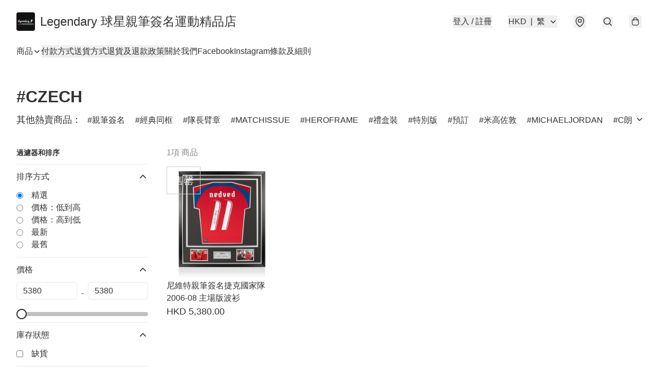

--- FILE ---
content_type: application/javascript
request_url: https://legendary10.store/fb_pixel_page_view
body_size: -203
content:
(function initFBQ(){var fbPixelUserData = {};fbq('init', "777251309738531", fbPixelUserData, { agent: 'plboutir' });fbq('track', "PageView", {}, { eventID: "5ba1c9cea2ba4491a0fc39fa0dd181d1" });}())